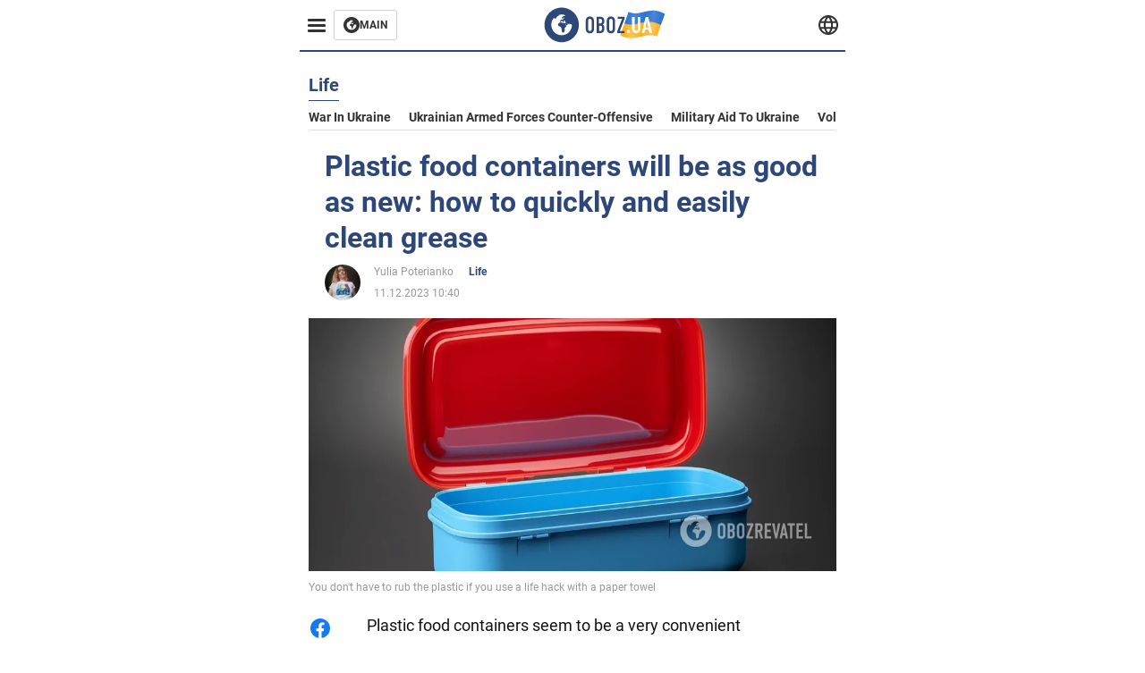

--- FILE ---
content_type: application/x-javascript; charset=utf-8
request_url: https://servicer.idealmedia.io/1314044/1?sessionId=69711341-09946&sessionPage=1&sessionNumberWeek=1&sessionNumber=1&scale_metric_1=64.00&scale_metric_2=258.06&scale_metric_3=100.00&cbuster=1769018177924947052020&pvid=7036dff0-9d8d-4a0b-92d6-e621af7f0f77&implVersion=11&lct=1763554920&mp4=1&ap=1&consentStrLen=0&wlid=b0d89cda-b6f2-4472-9900-56bb9519de86&uniqId=02033&niet=4g&nisd=false&evt=%5B%7B%22event%22%3A1%2C%22methods%22%3A%5B1%2C2%5D%7D%2C%7B%22event%22%3A2%2C%22methods%22%3A%5B1%2C2%5D%7D%5D&pv=5&jsv=es6&dpr=1&hashCommit=cbd500eb&tfre=1938&w=590&h=358&tl=150&tlp=1,2,3&sz=191x338&szp=1,2,3&szl=1,2,3&cxurl=https%3A%2F%2Feng.obozrevatel.com%2Fsection-life%2Fnews-plastic-food-containers-will-be-as-good-as-new-how-to-quickly-and-easily-clean-grease-11-12-2023.html&ref=&lu=https%3A%2F%2Feng.obozrevatel.com%2Fsection-life%2Fnews-plastic-food-containers-will-be-as-good-as-new-how-to-quickly-and-easily-clean-grease-11-12-2023.html
body_size: 1378
content:
var _mgq=_mgq||[];
_mgq.push(["IdealmediaLoadGoods1314044_02033",[
["soccernet.ng","11959400","1","David Moyes Targets Super Eagles Star As Everton’s Priority","Moyes Has Done A Impressive Job At Merseyside Since He Rejoined The Club At The Start Of Last Year","0","","","","onOUTCi8jp-UywRd7dO_A35eOCFc2jM7BCiDWu4wy7c9D8Fq1UOxOJPRkFsaw-RPJP9NESf5a0MfIieRFDqB_Kldt0JdlZKDYLbkLtP-Q-Xp-3E54zrpHiCIScU7XQIk",{"i":"https://s-img.idealmedia.io/n/11959400/492x277/0x0x1199x675/aHR0cDovL2ltZ2hvc3RzLmNvbS90Lzg1MzM5My8wMWVmZTI2ZjM1Y2JjYmYwMGRjNzQ0YzIzNTVhYjc1YS5qcGVn.webp?v=1769018178-Vbg9pwjrIu4CJOpDkfyz-KiS0kJR7JWae8DQ-81sSvw","l":"https://clck.idealmedia.io/pnews/11959400/i/30350/pp/1/1?h=onOUTCi8jp-UywRd7dO_A35eOCFc2jM7BCiDWu4wy7c9D8Fq1UOxOJPRkFsaw-RPJP9NESf5a0MfIieRFDqB_Kldt0JdlZKDYLbkLtP-Q-Xp-3E54zrpHiCIScU7XQIk&utm_campaign=english.obozrevatel.ua&utm_source=english.obozrevatel.ua&utm_medium=referral&rid=7c88dfaa-f6f2-11f0-ac61-d404e6f98490&tt=Direct&att=3&afrd=32&iv=11&ct=1&gdprApplies=0&muid=q0liGsqOpEU9&st=-300&mp4=1&h2=RGCnD2pppFaSHdacZpvmnkBeW2ZlxSeKZcqc_ngXOCACxQVIyhFlf97PBeF6OmlM6H6MAmTiqJOsy_RImXW9Kw**","adc":[],"sdl":0,"dl":"","category":"Спорт","dbbr":0,"bbrt":0,"type":"e","media-type":"static","clicktrackers":[],"cta":"Learn more","cdt":"","tri":"7c8949c4-f6f2-11f0-ac61-d404e6f98490","crid":"11959400"}],
["soccernet.ng","11960046","1","Why Nigeria Lost To Morocco","Super Eagles Head Coach Eric Chelle","0","","","","onOUTCi8jp-UywRd7dO_AyHCQwlkobtcksGasZYIrJ6zXc5v0a5fkPgA6dc36q0XJP9NESf5a0MfIieRFDqB_Kldt0JdlZKDYLbkLtP-Q-WLgNk3zwvKjtKCKrMyfL8d",{"i":"https://s-img.idealmedia.io/n/11960046/492x277/63x36x924x520/aHR0cDovL2ltZ2hvc3RzLmNvbS90LzIwMjYtMDEvODUzMzkzL2ZkZGNlZGM5MDMxOTZlODFiMzg3NzZkY2JiNTQ2MWY4LmpwZWc.webp?v=1769018178-QGyw81bbiVPnoE-bP76mV4ZhcYPM3qoUfd-IUfWDNyQ","l":"https://clck.idealmedia.io/pnews/11960046/i/30350/pp/2/1?h=onOUTCi8jp-UywRd7dO_AyHCQwlkobtcksGasZYIrJ6zXc5v0a5fkPgA6dc36q0XJP9NESf5a0MfIieRFDqB_Kldt0JdlZKDYLbkLtP-Q-WLgNk3zwvKjtKCKrMyfL8d&utm_campaign=english.obozrevatel.ua&utm_source=english.obozrevatel.ua&utm_medium=referral&rid=7c88dfaa-f6f2-11f0-ac61-d404e6f98490&tt=Direct&att=3&afrd=32&iv=11&ct=1&gdprApplies=0&muid=q0liGsqOpEU9&st=-300&mp4=1&h2=RGCnD2pppFaSHdacZpvmnkBeW2ZlxSeKZcqc_ngXOCACxQVIyhFlf97PBeF6OmlM6H6MAmTiqJOsy_RImXW9Kw**","adc":[],"sdl":0,"dl":"","category":"Спорт","dbbr":0,"bbrt":0,"type":"e","media-type":"static","clicktrackers":[],"cta":"Learn more","cdt":"","tri":"7c8949cd-f6f2-11f0-ac61-d404e6f98490","crid":"11960046"}],
["soccernet.ng","11967019","1","CAF Slam Senegal And Morocco Over Misconduct In AFCON 2025 Final","Both Sides Sized Each Other Up In The First Half Before Going All Out In The Second Half. Towards The End Of The Game, Congolese Referee Jean-Jacques Ngambo Was At The Thick Of Things.","0","","","","onOUTCi8jp-UywRd7dO_A2fxVgDsZjSggWsY4KKx8FJnLvNCUkNfIV_52gFpMp5XJP9NESf5a0MfIieRFDqB_Kldt0JdlZKDYLbkLtP-Q-Vx66AFXG2gfCSyT83aj0oZ",{"i":"https://s-img.idealmedia.io/n/11967019/492x277/0x0x4477x2520/aHR0cDovL2ltZ2hvc3RzLmNvbS90LzIwMjYtMDEvODUzMzkzLzljMTY4NDY5NzhlN2MzYTZmMDE5ZmUwNzNmZjdmODBkLmpwZWc.webp?v=1769018178-YG9pJc1aXSZZCOBxfzlr52IADAMfGchCg3a5A3ExmYM","l":"https://clck.idealmedia.io/pnews/11967019/i/30350/pp/3/1?h=onOUTCi8jp-UywRd7dO_A2fxVgDsZjSggWsY4KKx8FJnLvNCUkNfIV_52gFpMp5XJP9NESf5a0MfIieRFDqB_Kldt0JdlZKDYLbkLtP-Q-Vx66AFXG2gfCSyT83aj0oZ&utm_campaign=english.obozrevatel.ua&utm_source=english.obozrevatel.ua&utm_medium=referral&rid=7c88dfaa-f6f2-11f0-ac61-d404e6f98490&tt=Direct&att=3&afrd=32&iv=11&ct=1&gdprApplies=0&muid=q0liGsqOpEU9&st=-300&mp4=1&h2=RGCnD2pppFaSHdacZpvmnkBeW2ZlxSeKZcqc_ngXOCACxQVIyhFlf97PBeF6OmlM6H6MAmTiqJOsy_RImXW9Kw**","adc":[],"sdl":0,"dl":"","category":"Спорт","dbbr":0,"bbrt":0,"type":"e","media-type":"static","clicktrackers":[],"cta":"Learn more","cdt":"","tri":"7c8949d1-f6f2-11f0-ac61-d404e6f98490","crid":"11967019"}],],
{"awc":{},"dt":"desktop","ts":"","tt":"Direct","isBot":1,"h2":"RGCnD2pppFaSHdacZpvmnkBeW2ZlxSeKZcqc_ngXOCACxQVIyhFlf97PBeF6OmlM6H6MAmTiqJOsy_RImXW9Kw**","ats":0,"rid":"7c88dfaa-f6f2-11f0-ac61-d404e6f98490","pvid":"7036dff0-9d8d-4a0b-92d6-e621af7f0f77","iv":11,"brid":32,"muidn":"q0liGsqOpEU9","dnt":2,"cv":2,"afrd":296,"consent":true,"adv_src_id":39175}]);
_mgqp();
